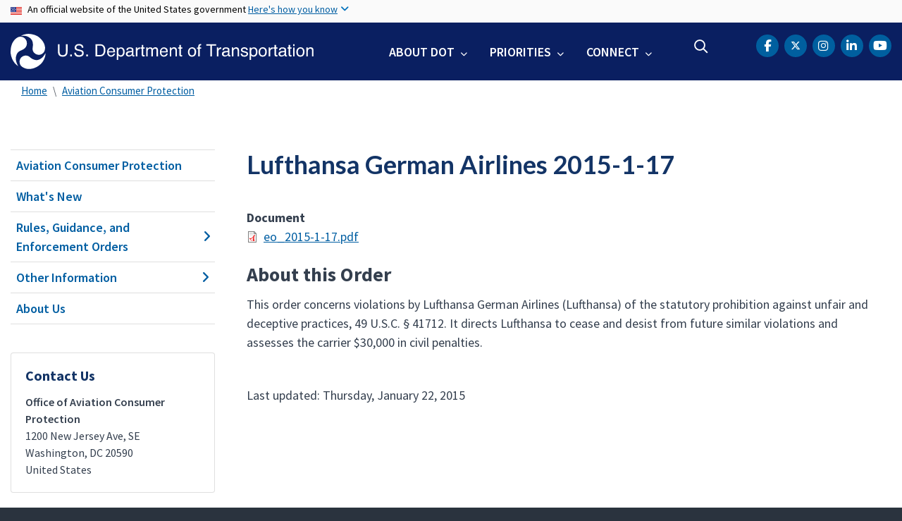

--- FILE ---
content_type: text/html; charset=UTF-8
request_url: https://www.transportation.gov/airconsumer/eo-2015-1-17
body_size: 11322
content:
<!DOCTYPE html>
<html lang="en" dir="ltr" prefix="og: https://ogp.me/ns#" class="is-ultimenu is-ultimobile is-ultimenu--active">
  <head>
    <meta charset="utf-8" />
<script async src="https://www.googletagmanager.com/gtag/js?id=UA-18660041-1"></script>
<script>window.dataLayer = window.dataLayer || [];function gtag(){dataLayer.push(arguments)};gtag("js", new Date());gtag("set", "developer_id.dMDhkMT", true);gtag("config", "UA-18660041-1", {"groups":"default","anonymize_ip":true,"page_placeholder":"PLACEHOLDER_page_path"});gtag("config", "UA-33523145-1", {"groups":"default","anonymize_ip":true,"page_placeholder":"PLACEHOLDER_page_path"});gtag("config", "G-HF5V26MT25", {"groups":"default","page_placeholder":"PLACEHOLDER_page_location"});gtag("config", "G-0623JYSC1Q", {"groups":"default","page_placeholder":"PLACEHOLDER_page_location"});//gtag('config', 'UA-33523145-1');</script>
<meta name="description" content="Lufthansa German Airlines 2015-1-17" />
<link rel="canonical" href="https://www.transportation.gov/airconsumer/eo-2015-1-17" />
<meta name="twitter:card" content="summary_large_image" />
<meta name="twitter:title" content="Lufthansa German Airlines 2015-1-17" />
<meta name="twitter:description" content="Lufthansa German Airlines 2015-1-17" />
<meta name="twitter:site" content="@USDOT" />
<meta name="twitter:creator" content="@USDOT" />
<meta name="twitter:image" content="https://www.transportation.gov/themes/custom/dot_cms/images/seal_dot.png" />
<meta name="Generator" content="Drupal 10 (https://www.drupal.org)" />
<meta name="MobileOptimized" content="width" />
<meta name="HandheldFriendly" content="true" />
<meta name="viewport" content="width=device-width, initial-scale=1, shrink-to-fit=no" />
<meta http-equiv="x-ua-compatible" content="ie=edge" />
<link rel="icon" href="/themes/custom/transpo/favicon_dot.png" type="image/png" />

    <title>Lufthansa German Airlines 2015-1-17 | US Department of Transportation</title>
    <link rel="stylesheet" media="all" href="/sites/dot.gov/files/css/css_SEXq1qhAInf_yTRC8H8wF-s68xrtCAF7jNWPXnCWTHM.css?delta=0&amp;language=en&amp;theme=transpo&amp;include=[base64]" />
<link rel="stylesheet" media="all" href="/sites/dot.gov/files/css/css_TDKRrCBqGEuEc7cQ80E8YfbkCcNWCnaMBjXDc761wfo.css?delta=1&amp;language=en&amp;theme=transpo&amp;include=[base64]" />
<link rel="stylesheet" media="all" href="https://use.fontawesome.com/releases/v5.8.2/css/all.css" crossorigin="anonymous" integrity="sha384-oS3vJWv+0UjzBfQzYUhtDYW+Pj2yciDJxpsK1OYPAYjqT085Qq/1cq5FLXAZQ7Ay" />
<link rel="stylesheet" media="all" href="https://use.fontawesome.com/releases/v6.5.1/css/all.css" crossorigin="anonymous" integrity="sha512-DTOQO9RWCH3ppGqcWaEA1BIZOC6xxalwEsw9c2QQeAIftl+Vegovlnee1c9QX4TctnWMn13TZye+giMm8e2LwA==" />
<link rel="stylesheet" media="all" href="/sites/dot.gov/files/css/css_Bm6YV0J24djXyK3UfLo2qOXLeAapmEgjxnFtDRFVNLY.css?delta=4&amp;language=en&amp;theme=transpo&amp;include=[base64]" />

    
    <!-- DAP Implementation -->
    <script async type="text/javascript" id="_fed_an_ua_tag" src="https://dap.digitalgov.gov/Universal-Federated-Analytics-Min.js?agency=DOT"></script>
      </head>
  <body class="layout-no-sidebars page-node-118116 path-airconsumer-eo-2015-1-17 path-node node--type-document">
    <noscript>Please enable JavaScript to use this site.</noscript>
    <a href="#main" class="visually-hidden focusable skip-link">
      Skip to main content
    </a>
    <section class="usa-banner">
  <div class="usa-banner-inner container">
    <div class="row">
      <div class="usa-accordion col" id="accordion">
        <header class="usa-banner-header" id="headingOne">
          <div aria-controls="collapseOne" aria-expanded="false" class="collapsed small row" data-target="#collapseOne" data-toggle="collapse">
            <div class="usa-banner-guidance-gov usa-width-one-full col-sm d-flex">
              <div class="usa-media_block-icon">
                <img class="usa-banner-flag" src="/themes/custom/dot_cms/images/assets/us_flag_small.svg" alt="U.S. flag">
              </div>
              <div class="usa-media_block-body">
                <p>An official website of the United States government <button class="usa-accordion-button usa-banner-button"><span class="usa-banner-button-text">Here's how you know</span></button></p>
              </div>
            </div>
          </div>
        </header>
        <div class="usa-banner-content container">
          <div aria-labelledby="headingOne" class="collapse row" data-parent="#accordion" id="collapseOne">
            <div class="usa-banner-guidance-gov usa-width-one-half col-sm d-flex">
              <div class="usa-media_block-icon">
                <img class="usa-banner-icon" src="/themes/custom/dot_cms/images/assets/icon-dot-gov.svg" alt="Official US Government Icon">
              </div>
              <div class="usa-media_block-body">
                <p><small><strong>Official websites use .gov</strong><br>A <strong>.gov</strong> website belongs to an official government organization in the United States.</small></p>
              </div>
            </div>
            <div class="usa-banner-guidance-ssl usa-width-one-half col-sm d-flex">
              <div class="usa-media_block-icon">
                <img class="usa-banner-icon" src="/themes/custom/dot_cms/images/assets/icon-https.svg" alt="Secure Site Icon">
              </div>
              <div class="usa-media_block-body">
                <p><small><p>
              <strong>Secure .gov websites use HTTPS</strong>
              <br>
              A <strong>lock</strong> ( <span class="icon-lock"><svg xmlns="http://www.w3.org/2000/svg" width="52" height="64" viewBox="0 0 52 64" class="usa-banner__lock-image" role="img" aria-labelledby="banner-lock-title banner-lock-description"><title id="banner-lock-title">Lock</title><desc id="banner-lock-description">A locked padlock</desc><path fill="#000000" fill-rule="evenodd" d="M26 0c10.493 0 19 8.507 19 19v9h3a4 4 0 0 1 4 4v28a4 4 0 0 1-4 4H4a4 4 0 0 1-4-4V32a4 4 0 0 1 4-4h3v-9C7 8.507 15.507 0 26 0zm0 8c-5.979 0-10.843 4.77-10.996 10.712L15 19v9h22v-9c0-6.075-4.925-11-11-11z"></path></svg></span> ) or <strong>https://</strong> means you’ve safely connected to the .gov website. Share sensitive information only on official, secure websites.
            </p></small></p>
              </div>
            </div>
          </div>
        </div>
      </div>
    </div>
  </div>
</section>
    
      <div class="dialog-off-canvas-main-canvas" data-off-canvas-main-canvas>
    <div id="page-wrapper" class="page-wrapper">
  <div id="page" class="page">

    

    <div class="region region-site-notification">
      
          <div class="block block--site-notification block--alert block-views block-views-blocksite-notification-block-notification-alert w-100 clearfix">
      


    </div>
  
  <div class="block block--site-notification block--emergency block-views block-views-blocksite-notification-block-notification-emergency">
    


  </div>

  <div class="block block--site-notification block--warning block-views block-views-blocksite-notification-block-notification-warning">
    


  </div>

  </div>


<header id="header" class="header site-header site-masthead sticky-top bg-primary">
  <div class="container">
            <nav class="row navbar navbar-expand-xl navbar-light no-gutters" role="banner" aria-label="Site header">
        <div class="logo col-xs-12 col-md-12 col-lg-12 col-xl-5 order-first">
          <div class="d-md-flex">
            <h1 class="logo__dot">
                <section class="region region-header">
          <a href="/" title="U.S. Department of Transportation" rel="home" class="navbar-brand">
              <img src="/themes/custom/transpo/images/Logo.svg" alt="U.S. Department of Transportation" class="img-fluid d-inline-block align-top" />
          </a>
    
  </section>

            </h1>
            <div class="hamburger ml-auto px-1">
              <button class="navbar-toggler navbar-toggler-right border-0" type="button" data-toggle="collapse" data-target=".navbar-collapse" aria-controls="main-navigation" aria-expanded="false" aria-label="Toggle navigation">
                <span></span>
                <span></span>
                <span></span>
              </button>
            </div>
          </div>
        </div>
        <div class="col-xs-12 col-md-12 col-lg-12 col-xl-7 order-last nav__layout">
          <div class="collapse navbar-collapse" id="navbarSupportedContent">
              <section class="region region-primary-menu">
    <div id="block-ultimenu-mobile-navigation" class="block block-ultimenu block-ultimenu-blockultimenu-main">
  
    
      <div class="content">
      <ul id="ultimenu-main" data-ultimenu="main" class="ultimenu ultimenu--offcanvas is-ulticaret--arrow ultimenu--main ultimenu--htb ultimenu--horizontal"><li class="ultimenu__item uitem has-ultimenu"><a href="/about" class="ultimenu__link">About DOT<span class="ultimenu__caret caret" aria-hidden="true"><i></i></span></a><section class="ultimenu__flyout is-htb d-lg-flex p-0">
              <section class="ultimenu__region region region--count-2 row flex-column flex-lg-row region-ultimenu-main-about-dot">
    <nav role="navigation" aria-labelledby="block-mainnavaboutgettoknowus--2-menu" id="block-mainnavaboutgettoknowus--2" class="block-menu navigation menu--main-nav-about---get-to-kno">
      
  <h1 id="block-mainnavaboutgettoknowus--2-menu" class="nav-header mt-0">Get to Know Us</h1>
  

        
              <ul block="block-mainnavaboutgettoknowus--2" class="clearfix nav">
                    <li class="nav-item">
                <a href="/meet-secretary/us-transportation-secretary-sean-duffy" class="nav-link nav-link--meet-secretary-us-transportation-secretary-sean-duffy" data-drupal-link-system-path="node/680321">Meet the Secretary</a>
              </li>
                <li class="nav-item">
                <a href="/accomplishments" class="nav-link nav-link--accomplishments" data-drupal-link-system-path="node/685171">Accomplishments</a>
              </li>
                <li class="nav-item">
                <a href="/about" class="nav-link nav-link--about">Mission</a>
              </li>
                <li class="nav-item">
                <a href="/mission/meet-key-officials" class="nav-link nav-link--mission-meet-key-officials" data-drupal-link-system-path="node/152806">Leadership</a>
              </li>
                <li class="nav-item">
                <a href="/newsroom" class="nav-link nav-link--newsroom" data-drupal-link-system-path="node/160041">Newsroom</a>
              </li>
                <li class="nav-item">
                <a href="/dot-strategic-plan" class="nav-link nav-link--dot-strategic-plan" data-drupal-link-system-path="node/150771">Strategic Plan</a>
              </li>
                <li class="nav-item">
                <a href="/budget" class="nav-link nav-link--budget" data-drupal-link-system-path="node/474821">Budget</a>
              </li>
                <li class="nav-item">
                <a href="/careers" class="nav-link nav-link--careers" data-drupal-link-system-path="node/213176">Careers</a>
              </li>
        </ul>
  


  </nav>
<nav role="navigation" aria-labelledby="block-mainnavaboutoasites--2-menu" id="block-mainnavaboutoasites--2" class="block-menu navigation menu--main-nav-about---oa-sites">
      
  <h1 id="block-mainnavaboutoasites--2-menu" class="nav-header mt-0">Operating Administrations</h1>
  

        
              <ul block="block-mainnavaboutoasites--2" class="clearfix nav">
                    <li class="nav-item">
                <a href="https://www.faa.gov/" title="Federal Aviation Administration" class="nav-link nav-link-https--wwwfaagov-">FAA</a>
              </li>
                <li class="nav-item">
                <a href="https://highways.dot.gov/" title="Federal Highway Administration" class="nav-link nav-link-https--highwaysdotgov-">FHWA</a>
              </li>
                <li class="nav-item">
                <a href="https://www.fmcsa.dot.gov/" title="Federal Motor Carrier Safety Administration" class="nav-link nav-link-https--wwwfmcsadotgov-">FMCSA</a>
              </li>
                <li class="nav-item">
                <a href="https://railroads.dot.gov/" title="Federal Railroad Administration" class="nav-link nav-link-https--railroadsdotgov-">FRA</a>
              </li>
                <li class="nav-item">
                <a href="https://www.transit.dot.gov/" title="Federal Transit Administration" class="nav-link nav-link-https--wwwtransitdotgov-">FTA</a>
              </li>
                <li class="nav-item">
                <a href="https://www.seaway.dot.gov/" title="Great Lakes St. Lawrence Seaway Development Corporation" class="nav-link nav-link-https--wwwseawaydotgov-">GLS</a>
              </li>
                <li class="nav-item">
                <a href="https://www.maritime.dot.gov/" title="Maritime Administration" class="nav-link nav-link-https--wwwmaritimedotgov-">MARAD</a>
              </li>
                <li class="nav-item">
                <a href="https://www.nhtsa.gov/" title="National Highway Traffic Safety Administration" class="nav-link nav-link-https--wwwnhtsagov-">NHTSA</a>
              </li>
                <li class="nav-item">
                <a href="https://www.oig.dot.gov/" title="Office of Inspector General for the Department of Transportation" class="nav-link nav-link-https--wwwoigdotgov-">OIG</a>
              </li>
                <li class="nav-item">
                <a href="/office-of-secretary" title="Office of the Secretary" class="nav-link nav-link--office-of-secretary" data-drupal-link-system-path="node/151201">OST</a>
              </li>
                <li class="nav-item">
                <a href="https://www.phmsa.dot.gov/" title="Pipeline and Hazardous Materials Safety Administration" class="nav-link nav-link-https--wwwphmsadotgov-">PHMSA</a>
              </li>
        </ul>
  


  </nav>

  </section>

          </section></li><li class="ultimenu__item uitem has-ultimenu"><a href="/priorities" data-drupal-link-system-path="node/79171" class="ultimenu__link">Priorities<span class="ultimenu__caret caret" aria-hidden="true"><i></i></span></a><section class="ultimenu__flyout is-htb d-lg-flex p-0">
              <section class="ultimenu__region region region--count-1 row flex-column flex-lg-row region-ultimenu-main-priorities">
    
              <ul class="clearfix nav navbar-nav">
                    <li class="ultimenu__item nav-item">
                          <a href="/freedom-250" class="ultimenu__link nav-link nav-link--freedom-250">Freedom 250</a>
              </li>
        </ul>
  


<nav role="navigation" aria-labelledby="block-mainnavpriorities--2-menu" id="block-mainnavpriorities--2" class="block-menu navigation menu--main-nav-priorities">
            
  <h1 class="sr-only" id="block-mainnavpriorities--2-menu" class="nav-header mt-0">Main Nav: Priorities</h1>
  

        
              <ul block="block-mainnavpriorities--2" class="clearfix nav">
                    <li class="nav-item">
                <a href="/priorities/cybersecurity" class="nav-link nav-link--priorities-cybersecurity" data-drupal-link-system-path="node/669621">Cybersecurity</a>
              </li>
                <li class="nav-item">
                <a href="/priorities/safety" title="Safety" class="nav-link nav-link--priorities-safety" data-drupal-link-system-path="node/79176">Safety</a>
              </li>
                <li class="nav-item">
                <a href="/priorities/transformation" title="Transformation" class="nav-link nav-link--priorities-transformation" data-drupal-link-system-path="node/219221">Transformation</a>
              </li>
                <li class="nav-item">
                <a href="/freedom-250" title="Transportation has carried American progress for 250 years. Now it must carry the story." class="nav-link nav-link--freedom-250" data-drupal-link-system-path="node/686096">Freedom 250</a>
              </li>
        </ul>
  


  </nav>

  </section>

          </section></li><li class="ultimenu__item uitem has-ultimenu"><a href="/contact-us" data-drupal-link-system-path="node/155501" class="ultimenu__link">Connect<span class="ultimenu__caret caret" aria-hidden="true"><i></i></span></a><section class="ultimenu__flyout is-htb d-lg-flex p-0">
              <section class="ultimenu__region region region--count-1 row flex-column flex-lg-row region-ultimenu-main-connect">
    <nav role="navigation" aria-labelledby="block-mainnavconnect--2-menu" id="block-mainnavconnect--2" class="block-menu navigation menu--main-nav-connect">
            
  <h1 class="sr-only" id="block-mainnavconnect--2-menu" class="nav-header mt-0">Main Nav: Connect</h1>
  

        
              <ul block="block-mainnavconnect--2" class="clearfix nav">
                    <li class="nav-item">
                <a href="/social" class="nav-link nav-link--social" data-drupal-link-system-path="node/155926">Social Media</a>
              </li>
                <li class="nav-item">
                <a href="/contact-us" class="nav-link nav-link--contact-us" data-drupal-link-system-path="node/155501">Contact Us</a>
              </li>
                <li class="nav-item">
                <a href="https://www.youtube.com/user/usdotgov" class="nav-link nav-link-https--wwwyoutubecom-user-usdotgov">Videos</a>
              </li>
        </ul>
  


  </nav>

  </section>

          </section></li></ul><button data-ultimenu-button="#ultimenu-main" class="button button--ultimenu button--ultiburger" aria-label="Menu Main navigation"><span class="bars">Menu Main navigation</span></button>
    </div>
  </div>
<div id="block-ultimenu-main-navigation" class="block block-ultimenu block-ultimenu-blockultimenu-main">
  
    
      <div class="content">
      <ul id="ultimenu-main" data-ultimenu="main" class="ultimenu ultimenu--offcanvas is-ultihover is-ulticaret--arrow ultimenu--main ultimenu--htb ultimenu--horizontal"><li class="ultimenu__item uitem has-ultimenu"><a href="/about" class="ultimenu__link">About DOT<span class="ultimenu__caret caret" aria-hidden="true"><i></i></span></a><section class="ultimenu__flyout is-htb d-lg-flex p-0">
              <section class="ultimenu__region region region--count-2 row flex-column flex-lg-row region-ultimenu-main-about-dot">
    <nav role="navigation" aria-labelledby="block-mainnavaboutgettoknowus--2-menu" id="block-mainnavaboutgettoknowus--2" class="block-menu navigation menu--main-nav-about---get-to-kno">
      
  <h1 id="block-mainnavaboutgettoknowus--2-menu" class="nav-header mt-0">Get to Know Us</h1>
  

        
              <ul block="block-mainnavaboutgettoknowus--2" class="clearfix nav">
                    <li class="nav-item">
                <a href="/meet-secretary/us-transportation-secretary-sean-duffy" class="nav-link nav-link--meet-secretary-us-transportation-secretary-sean-duffy" data-drupal-link-system-path="node/680321">Meet the Secretary</a>
              </li>
                <li class="nav-item">
                <a href="/accomplishments" class="nav-link nav-link--accomplishments" data-drupal-link-system-path="node/685171">Accomplishments</a>
              </li>
                <li class="nav-item">
                <a href="/about" class="nav-link nav-link--about">Mission</a>
              </li>
                <li class="nav-item">
                <a href="/mission/meet-key-officials" class="nav-link nav-link--mission-meet-key-officials" data-drupal-link-system-path="node/152806">Leadership</a>
              </li>
                <li class="nav-item">
                <a href="/newsroom" class="nav-link nav-link--newsroom" data-drupal-link-system-path="node/160041">Newsroom</a>
              </li>
                <li class="nav-item">
                <a href="/dot-strategic-plan" class="nav-link nav-link--dot-strategic-plan" data-drupal-link-system-path="node/150771">Strategic Plan</a>
              </li>
                <li class="nav-item">
                <a href="/budget" class="nav-link nav-link--budget" data-drupal-link-system-path="node/474821">Budget</a>
              </li>
                <li class="nav-item">
                <a href="/careers" class="nav-link nav-link--careers" data-drupal-link-system-path="node/213176">Careers</a>
              </li>
        </ul>
  


  </nav>
<nav role="navigation" aria-labelledby="block-mainnavaboutoasites--2-menu" id="block-mainnavaboutoasites--2" class="block-menu navigation menu--main-nav-about---oa-sites">
      
  <h1 id="block-mainnavaboutoasites--2-menu" class="nav-header mt-0">Operating Administrations</h1>
  

        
              <ul block="block-mainnavaboutoasites--2" class="clearfix nav">
                    <li class="nav-item">
                <a href="https://www.faa.gov/" title="Federal Aviation Administration" class="nav-link nav-link-https--wwwfaagov-">FAA</a>
              </li>
                <li class="nav-item">
                <a href="https://highways.dot.gov/" title="Federal Highway Administration" class="nav-link nav-link-https--highwaysdotgov-">FHWA</a>
              </li>
                <li class="nav-item">
                <a href="https://www.fmcsa.dot.gov/" title="Federal Motor Carrier Safety Administration" class="nav-link nav-link-https--wwwfmcsadotgov-">FMCSA</a>
              </li>
                <li class="nav-item">
                <a href="https://railroads.dot.gov/" title="Federal Railroad Administration" class="nav-link nav-link-https--railroadsdotgov-">FRA</a>
              </li>
                <li class="nav-item">
                <a href="https://www.transit.dot.gov/" title="Federal Transit Administration" class="nav-link nav-link-https--wwwtransitdotgov-">FTA</a>
              </li>
                <li class="nav-item">
                <a href="https://www.seaway.dot.gov/" title="Great Lakes St. Lawrence Seaway Development Corporation" class="nav-link nav-link-https--wwwseawaydotgov-">GLS</a>
              </li>
                <li class="nav-item">
                <a href="https://www.maritime.dot.gov/" title="Maritime Administration" class="nav-link nav-link-https--wwwmaritimedotgov-">MARAD</a>
              </li>
                <li class="nav-item">
                <a href="https://www.nhtsa.gov/" title="National Highway Traffic Safety Administration" class="nav-link nav-link-https--wwwnhtsagov-">NHTSA</a>
              </li>
                <li class="nav-item">
                <a href="https://www.oig.dot.gov/" title="Office of Inspector General for the Department of Transportation" class="nav-link nav-link-https--wwwoigdotgov-">OIG</a>
              </li>
                <li class="nav-item">
                <a href="/office-of-secretary" title="Office of the Secretary" class="nav-link nav-link--office-of-secretary" data-drupal-link-system-path="node/151201">OST</a>
              </li>
                <li class="nav-item">
                <a href="https://www.phmsa.dot.gov/" title="Pipeline and Hazardous Materials Safety Administration" class="nav-link nav-link-https--wwwphmsadotgov-">PHMSA</a>
              </li>
        </ul>
  


  </nav>

  </section>

          </section></li><li class="ultimenu__item uitem has-ultimenu"><a href="/priorities" data-drupal-link-system-path="node/79171" class="ultimenu__link">Priorities<span class="ultimenu__caret caret" aria-hidden="true"><i></i></span></a><section class="ultimenu__flyout is-htb d-lg-flex p-0">
              <section class="ultimenu__region region region--count-1 row flex-column flex-lg-row region-ultimenu-main-priorities">
    <nav role="navigation" aria-labelledby="block-mainnavpriorities--2-menu" id="block-mainnavpriorities--2" class="block-menu navigation menu--main-nav-priorities">
            
  <h1 class="sr-only" id="block-mainnavpriorities--2-menu" class="nav-header mt-0">Main Nav: Priorities</h1>
  

        
              <ul block="block-mainnavpriorities--2" class="clearfix nav">
                    <li class="nav-item">
                <a href="/priorities/cybersecurity" class="nav-link nav-link--priorities-cybersecurity" data-drupal-link-system-path="node/669621">Cybersecurity</a>
              </li>
                <li class="nav-item">
                <a href="/priorities/safety" title="Safety" class="nav-link nav-link--priorities-safety" data-drupal-link-system-path="node/79176">Safety</a>
              </li>
                <li class="nav-item">
                <a href="/priorities/transformation" title="Transformation" class="nav-link nav-link--priorities-transformation" data-drupal-link-system-path="node/219221">Transformation</a>
              </li>
                <li class="nav-item">
                <a href="/freedom-250" title="Transportation has carried American progress for 250 years. Now it must carry the story." class="nav-link nav-link--freedom-250" data-drupal-link-system-path="node/686096">Freedom 250</a>
              </li>
        </ul>
  


  </nav>

  </section>

          </section></li><li class="ultimenu__item uitem has-ultimenu"><a href="/contact-us" data-drupal-link-system-path="node/155501" class="ultimenu__link">Connect<span class="ultimenu__caret caret" aria-hidden="true"><i></i></span></a><section class="ultimenu__flyout is-htb d-lg-flex p-0">
              <section class="ultimenu__region region region--count-1 row flex-column flex-lg-row region-ultimenu-main-connect">
    <nav role="navigation" aria-labelledby="block-mainnavconnect--2-menu" id="block-mainnavconnect--2" class="block-menu navigation menu--main-nav-connect">
            
  <h1 class="sr-only" id="block-mainnavconnect--2-menu" class="nav-header mt-0">Main Nav: Connect</h1>
  

        
              <ul block="block-mainnavconnect--2" class="clearfix nav">
                    <li class="nav-item">
                <a href="/social" class="nav-link nav-link--social" data-drupal-link-system-path="node/155926">Social Media</a>
              </li>
                <li class="nav-item">
                <a href="/contact-us" class="nav-link nav-link--contact-us" data-drupal-link-system-path="node/155501">Contact Us</a>
              </li>
                <li class="nav-item">
                <a href="https://www.youtube.com/user/usdotgov" class="nav-link nav-link-https--wwwyoutubecom-user-usdotgov">Videos</a>
              </li>
        </ul>
  


  </nav>

  </section>

          </section></li></ul><button data-ultimenu-button="#ultimenu-main" class="button button--ultimenu button--ultiburger" aria-label="Menu Main navigation"><span class="bars">Menu Main navigation</span></button>
    </div>
  </div>

  </section>

            <div class="header-search ml-lg-auto">
                <section class="region region-header-form">
    <div id="block-customheadersearch" class="block block-fixed-block-content block-fixed-block-contentcustom-header-search">
  
    
      <div class="content">
      
            <div class="clearfix text-formatted field field--name-body field--type-text-with-summary field--label-hidden field__item"><div class="usasearch-search-block-form contextual-region block block-usasearch block-usasearch-search-form-block" data-drupal-selector="usasearch-search-block-form" id="block-search-navbar">
   <div class="search__wrapper">
      <form block="block-search-navbar" action="https://search.usa.gov/search" method="GET" id="usasearch-search-block-form" accept-charset="UTF-8" data-drupal-form-fields="query">
         <fieldset class="js-form-item js-form-type-search form-type-search js-form-item-query form-item-query form-no-label form-group col-auto" aria-label="search">
            <legend class="d-none">Search</legend>
            <label for="query" class="sr-only">Search</label>
            <input id="query" title="Enter the terms you wish to search for." placeholder="Search" class="usagov-search-autocomplete form-search form-control border-0 ui-autocomplete-input" autocomplete="off" aria-autocomplete="list" aria-haspopup data-drupal-selector="edit-query" type="search" name="query" value maxlength="128">
         </fieldset>
         <input data-drupal-selector="edit-affiliate" type="hidden" name="affiliate" value="usdot" class="form-control">
         <button data-drupal-selector="edit-submit" type="submit" id="edit-submit" value="Search" class="button js-form-submit form-submit btn btn-primary">Search</button>
      </form>
   </div>
</div></div>
      
    </div>
  </div>

  </section>

            </div>
            <div class="header-social ml-lg-auto pr-lg-3 pr-xl-0">
                <section class="region region-header-social">
    <div id="block-transpo-theader-social" class="block block-fixed-block-content block-fixed-block-contenttranspo-header-social">
  
    
      <div class="content">
      
            <div class="clearfix text-formatted field field--name-body field--type-text-with-summary field--label-hidden field__item"><nav class="header-social menu--header-nav" role="navigation" aria-label="USDOT Social Media">
<ul class="nav social-nav clearfix">
	<li class="nav-item social-item"><a href="https://www.facebook.com/USDOT"><span class="sr-only">DOT Facebook</span><span class="fa-brands fa-facebook-f" aria-label="facebook"></span></a></li>
	<li class="nav-item social-item"><a href="https://twitter.com/USDOT"><span class="sr-only">DOT Twitter</span><span class="fa-brands fa-x-twitter"></span></a></li>
	<li class="nav-item social-item"><a href="https://www.instagram.com/usdot/"><span class="sr-only">DOT Instagram</span><span class="fa-brands fa-instagram" aria-label="instagram"></span></a></li>	
    <li class="nav-item social-item"><a href="https://www.linkedin.com/company/us-department-of-transportation-dot"><span class="sr-only">DOT LinkedIn</span><span class="fa-brands fa-linkedin-in" aria-label="linkedin"></span></a></li>
	<li class="nav-item social-item"><a href="https://www.youtube.com/@usdotgov"><span class="sr-only">DOT Youtube</span><span class="fa-brands fa-lg fa-youtube" aria-label="youtube"></span></a></li>
</ul>
</nav>
</div>
      
    </div>
  </div>

  </section>

            </div>
          </div>
        </div>
      </nav>
        </div>

  <!--BEGIN QUALTRICS WEBSITE FEEDBACK SNIPPET-->
  <script type='text/javascript'>
  (function(){var g=function(e,h,f,g){
  this.get=function(a){for(var a=a+"=",c=document.cookie.split(";"),b=0,e=c.length;b<e;b++){for(var d=c[b];" "==d.charAt(0);)d=d.substring(1,d.length);if(0==d.indexOf(a))return d.substring(a.length,d.length)}return null};
  this.set=function(a,c){var b="",b=new Date;b.setTime(b.getTime()+6048E5);b="; expires="+b.toGMTString();document.cookie=a+"="+c+b+"; path=/; "};
  this.check=function(){var a=this.get(f);if(a)a=a.split(":");else if(100!=e)"v"==h&&(e=Math.random()>=e/100?0:100),a=[h,e,0],this.set(f,a.join(":"));else return!0;var c=a[1];if(100==c)return!0;switch(a[0]){case "v":return!1;case "r":return c=a[2]%Math.floor(100/c),a[2]++,this.set(f,a.join(":")),!c}return!0};
  this.go=function(){if(this.check()){var a=document.createElement("script");a.type="text/javascript";a.src=g+ "&t=" + (new Date()).getTime();document.body&&document.body.appendChild(a)}};
  this.start=function(){var a=this;window.addEventListener?window.addEventListener("load",function(){a.go()},!1):window.attachEvent&&window.attachEvent("onload",function(){a.go()})}};
  try{(new g(100,"r","QSI_S_ZN_39Q5jmtqsQ6DzmJ","https://zn39q5jmtqsq6dzmj-dotocio.gov1.siteintercept.qualtrics.com/SIE/?Q_ZID=ZN_39Q5jmtqsQ6DzmJ")).start()}catch(i){}})();
  </script><div id='ZN_39Q5jmtqsQ6DzmJ'><!--DO NOT REMOVE-CONTENTS PLACED HERE--></div>
  <!--END WEBSITE FEEDBACK SNIPPET-->

</header>

    <main id="main" class="main" role="main" aria-label="Site main">

              <div class="container">
            <section class="region region-breadcrumb">
    <div id="block-transpo-breadcrumbs" class="block block-system block-system-breadcrumb-block">
  
    
      <div class="content">
      

  <nav role="navigation" aria-label="breadcrumb">
    <ol class="breadcrumb">
                  <li class="breadcrumb-item">
          <a href="/">Home</a>
        </li>
                        <li class="breadcrumb-item">
          <a href="/airconsumer">Aviation Consumer Protection</a>
        </li>
              </ol>
  </nav>

    </div>
  </div>

  </section>

        </div>
      
      
              <div class="highlighted">
          <aside class="container section clearfix" role="complementary">
              <section class="region region-highlighted">
    <div data-drupal-messages-fallback class="hidden"></div>

  </section>

          </aside>
        </div>
      
      
      
      <div id="main-wrapper" class="layout-main-wrapper clearfix">
                  <div id="main-wrapper-content" class="container">

            <div class="row row-offcanvas row-offcanvas-left clearfix">

                              <!-- Sidebar First Region -->
                <div class="sidebar col-xs-12 col-sm-12 col-md-3 col-lg-3 col-xl-3 order-first">
                  <aside class="sidebar_first section" role="complementary">
                    
  <aside id="dot-region-view-mode--document" class="dot-region-view-mode dot-region-view-mode--document sidebar_first section" role="complementary">
    <!-- Editorial Category Menu Starts -->

          <div id="sidenav" class="sidenav">
        
<h1 class="sidenav-header" id="nav-header">In This Section</h1>
<nav class="wrapper__sidenav dot_left_nav" role="navigation" aria-labelledby="nav-header">
  
              <ul class="clearfix nav">
                    <li class="nav-item">
                <a href="/airconsumer" class="nav-link" data-drupal-link-system-path="node/148351">Aviation Consumer Protection</a>
              </li>
                <li class="nav-item">
                <a href="/airconsumer/latest-news" class="nav-link" data-drupal-link-system-path="node/129156">What&#039;s New</a>
              </li>
                <li class="nav-item menu-item--expanded">
                <a href="/airconsumer/accounting-reporting-requirements" class="nav-link" data-drupal-link-system-path="node/129236">Rules, Guidance, and Enforcement Orders</a>
                                <ul class="menu">
                    <li class="nav-item">
                <a href="/airconsumer/accounting-reporting-requirements" class="nav-link" data-drupal-link-system-path="node/129236">Accounting and Reporting Requirements</a>
              </li>
                <li class="nav-item">
                <a href="/airconsumer/advertising" class="nav-link" data-drupal-link-system-path="node/129311">Advertising</a>
              </li>
                <li class="nav-item">
                <a href="/airconsumer/baggage" class="nav-link" data-drupal-link-system-path="node/129436">Baggage</a>
              </li>
                <li class="nav-item">
                <a href="/airconsumer/oversales" class="nav-link" data-drupal-link-system-path="node/130826">Bumping and Oversales</a>
              </li>
                <li class="nav-item">
                <a href="/airconsumer/charters" class="nav-link" data-drupal-link-system-path="node/129521">Charters</a>
              </li>
                <li class="nav-item">
                <a href="/airconsumer/codeshare-disclosure" class="nav-link" data-drupal-link-system-path="node/129581">Codeshare Disclosure</a>
              </li>
                <li class="nav-item">
                <a href="/airconsumer/customer-service-plans" class="nav-link" data-drupal-link-system-path="node/157636">Customer Service Plans</a>
              </li>
                <li class="nav-item">
                <a href="/airconsumer/disability" class="nav-link" data-drupal-link-system-path="node/129941">Disability</a>
              </li>
                <li class="nav-item">
                <a href="/airconsumer/baggage-optional-fees" class="nav-link" data-drupal-link-system-path="node/157641">Disclosure of Baggage/Optional Fees</a>
              </li>
                <li class="nav-item">
                <a href="/airconsumer/discrimination" class="nav-link" data-drupal-link-system-path="node/130326">Discrimination</a>
              </li>
                <li class="nav-item">
                <a href="https://www.transportation.gov/airconsumer/enforcement-orders" class="nav-link">Enforcement Orders</a>
              </li>
                <li class="nav-item">
                <a href="/airconsumer/flight-delays" class="nav-link" data-drupal-link-system-path="node/130491">Flight Delays</a>
              </li>
                <li class="nav-item">
                <a href="/airconsumer/guidance-aviation-rules-and-statutes" class="nav-link" data-drupal-link-system-path="node/128906">Guidance</a>
              </li>
                <li class="nav-item">
                <a href="/airconsumer/oacp-final-and-proposed-rules" class="nav-link" data-drupal-link-system-path="node/226746">Proposed and Final Aviation Rules</a>
              </li>
                <li class="nav-item">
                <a href="/airconsumer/ticket-refunds" class="nav-link" data-drupal-link-system-path="node/131071">Ticket Refunds</a>
              </li>
                <li class="nav-item">
                <a href="/airconsumer/unauthorized-operations" class="nav-link" data-drupal-link-system-path="node/131136">Unauthorized Operations</a>
              </li>
                <li class="nav-item">
                <a href="/individuals/aviation-consumer-protection/privacy" class="nav-link" data-drupal-link-system-path="node/153571">Privacy</a>
              </li>
        </ul>
  
              </li>
                <li class="nav-item menu-item--expanded">
                <a href="/individuals/aviation-consumer-protection/advisory-committees-and-task-force" class="nav-link" data-drupal-link-system-path="node/136871">Other Information</a>
                                <ul class="menu">
                    <li class="nav-item">
                <a href="/individuals/aviation-consumer-protection/advisory-committees-and-task-force" class="nav-link" data-drupal-link-system-path="node/136871">Advisory Committees, Task Force, and Public Meeting</a>
              </li>
                <li class="nav-item">
                <a href="/airconsumer/spray" class="nav-link" data-drupal-link-system-path="node/153706">Aircraft Disinsection</a>
              </li>
                <li class="nav-item">
                <a href="/airconsumer/aviation-safety-security-information" class="nav-link" data-drupal-link-system-path="node/128871">Aviation Safety and Security Information</a>
              </li>
                <li class="nav-item">
                <a href="/airconsumer/service-cessations-bankruptcy" class="nav-link" data-drupal-link-system-path="node/129036">Service Cessations and Bankruptcy</a>
              </li>
        </ul>
  
              </li>
                <li class="nav-item">
                <a href="/airconsumer/about-us" class="nav-link" data-drupal-link-system-path="node/153716">About Us</a>
              </li>
        </ul>
  


</nav>

      </div>
   
   <!-- Editorial Category Menu Ends -->
   <div id="sidecontent" class="sidecontent">
     <!-- Related Content Starts -->
     <div class="wrapper__related_links">

       
       
        
        
        
        
        
      </div>
      <!-- Related Content Ends -->
      <!-- Contact Info Block Starts -->
      
                  <div class="wrapper__contact_info">
            

  <div data-history-node-id="80371" class="node node--type-contact-info node--view-mode-contact-block card mb-5 clearfix">
    <address class="node__content card-body clearfix">
          <h2 class="sidebar__title">Contact Us</h2>
              <p class="lead"><strong>Office of Aviation Consumer Protection</strong></p>
              <p>
                                  <p class="address" translate="no"><span class="address-line1">1200 New Jersey Ave, SE</span><br>
<span class="locality">Washington</span>, <span class="administrative-area">DC</span> <span class="postal-code">20590</span><br>
<span class="country">United States</span></p>
              </p>
                                  </address>
  </div>

          </div>
        
                
            <!-- Contact Info Block Ends -->
    </div>
  </aside>


                  </aside>
                </div>
                <!-- Main Content Region -->
                <div class="main-content col" id="content" role="main">
                  <section class="section">
                    <a id="main-content" tabindex="-1"></a>
                      <section class="region region-content">
      <div id="block-transpo-content" class="block-system block-system-main-block clearfix">
    

<article data-history-node-id="118116" class="node node--type-document node--view-mode-full content__core clearfix container">
	<div class="node__content mt-0 clearfix">
		

		
			<h1 class="page__title node__title"><span class="field field--name-title field--type-string field--label-hidden">Lufthansa German Airlines 2015-1-17</span>
</h1>
		

		
		
					<!-- <div class="my-4"> -->
							<!-- </div> -->
			
					
  <div class="document--set file--attachment field field--name-field-document field--type-file field--label-above clearfix">
    <div class="field__label">Document</div>
              <div class="field__item">
<span class="file file--mime-application-pdf file--application-pdf"> <a href="/sites/dot.gov/files/docs/eo_2015-1-17.pdf" type="application/pdf">eo_2015-1-17.pdf</a></span>
</div>
          </div>

		
    
					<div class="my-4">
				<h2 class="ckeditor">About this Order</h2>
<p>This order concerns violations by Lufthansa German Airlines (Lufthansa) of the statutory prohibition against unfair and deceptive practices, 49 U.S.C. § 41712. It directs Lufthansa to cease and desist from future similar violations and assesses the carrier $30,000 in civil penalties.</p>
			</div>
		
		
		
    
					<div class='mb-4 py-4'>Last updated: Thursday, January 22, 2015</div>
		
		<aside class="subcontent section" role="complementary">
		<!-- This block where the sidecontent is located @media (max-width:800px) -->
		</aside>

	</div>
</article>

  </div>

  </section>

                  </section>
                </div>
              
              
              
              <!-- Sub Content Region -->
                          </div>
          </div>
        
      </div>

      
          </main>

      <footer class="site-footer">
    
              <div class="site-footer__top clearfix">
          <div class="container">
            <div class="row">

                              <div class="col-lg-4 mb-4 order-first">
                    <section class="region region-footer-first">
    <div id="block-transpo-footer-social" class="block block-fixed-block-content block-fixed-block-contenttranspo-footer-social">
  
    
      <div class="content">
      
            <div class="clearfix text-formatted field field--name-body field--type-text-with-summary field--label-hidden field__item"><nav class="footer-social menu--footer-nav" role="navigation" aria-label="USDOT Social Media">
<ul class="nav social-nav clearfix">
	<li class="nav-item social-item"><a href="https://www.facebook.com/USDOT"><span class="sr-only">DOT Facebook</span><span class="fa-brands fa-facebook-f" aria-label="facebook"></span></a></li>
	<li class="nav-item social-item"><a href="https://twitter.com/USDOT"><span class="sr-only">DOT Twitter</span><span class="fa-brands fa-x-twitter"></span></a></li>
	<li class="nav-item social-item"><a href="https://www.instagram.com/usdot/"><span class="sr-only">DOT Instagram</span><span class="fa-brands fa-instagram" aria-label="instagram"></span></a></li>
	<li class="nav-item social-item"><a href="https://www.linkedin.com/company/us-department-of-transportation-dot"><span class="sr-only">DOT LinkedIn</span><span class="fa-brands fa-linkedin-in" aria-label="linkedin"></span></a></li>
	<li class="nav-item social-item"><a href="https://www.youtube.com/@usdotgov"><span class="sr-only">DOT Youtube</span><span class="fa-brands fa-lg fa-youtube" aria-label="youtube"></span></a></li>
</ul>
</nav></div>
      
    </div>
  </div>
<div id="block-footeraddress" class="block block-fixed-block-content block-fixed-block-contentfooter-address">
  
    
      <div class="content">
      
            <div class="clearfix text-formatted field field--name-body field--type-text-with-summary field--label-hidden field__item"><address class="mb-4">
<h2 class="nav-header text-uppercase mb-0">U.S. Department of Transportation</h2>
<p>1200 New Jersey Avenue, SE<br>
Washington, DC 20590<br>855-368-4200</p>
</address>
</div>
      
    </div>
  </div>
<div id="block-footersubscription" class="block block-subscription block-fixed-block-content block-fixed-block-contentfooter-subscription clearfix">
      <div class="content">
      
            <div class="clearfix text-formatted field field--name-body field--type-text-with-summary field--label-hidden field__item"><div class="mb-4 pr-4">
<h2 class="nav-header text-uppercase mb-0">Want to know more?</h2>
<p>Receive email updates about the latest in Safety, Innovation, and Infrastructure.</p>
<p><a class="btn btn-outline-light rounded-0 text-uppercase" href="https://public.govdelivery.com/accounts/usdot/subscribers/new">Subscribe Now</a></p>
</div>
</div>
      
    </div>
  </div>

  </section>

                </div>
              
                              <div class="col-sm-6 col-lg-2 order-2">
                    <section class="region region-footer-second">
    <nav role="navigation" aria-labelledby="block-footernav-1-menu" id="block-footernav-1" class="block-menu navigation menu--footer-nav-1">
      
  <h1 id="block-footernav-1-menu" class="nav-header mt-0">About DOT</h1>
  

        
              <ul id="block-footernav-1" block="block-footernav-1" class="clearfix nav flex-column">
                    <li class="nav-item">
                <a href="/meet-secretary/us-transportation-secretary-sean-duffy" data-drupal-link-system-path="node/680321">Meet the Secretary</a>
              </li>
                <li class="nav-item">
                <a href="/about">Mission</a>
              </li>
                <li class="nav-item">
                <a href="/newsroom" data-drupal-link-system-path="node/160041">Newsroom</a>
              </li>
                <li class="nav-item">
                <a href="/social" data-drupal-link-system-path="node/155926">Social Media</a>
              </li>
                <li class="nav-item">
                <a href="/mission/meet-key-officials" data-drupal-link-system-path="node/152806">Leadership</a>
              </li>
                <li class="nav-item">
                <a href="/regulations" data-drupal-link-system-path="node/160101">Regulations</a>
              </li>
                <li class="nav-item">
                <a href="https://www.transportation.gov/transerve">Transit Benefit Policy</a>
              </li>
                <li class="nav-item">
                <a href="/careers" data-drupal-link-system-path="node/213176">Careers</a>
              </li>
                <li class="nav-item">
                <a href="/contact-us" data-drupal-link-system-path="node/155501">Contact Us</a>
              </li>
        </ul>
  


  </nav>

  </section>

                </div>
              
                              <div class="col-sm-6 col-lg-2 order-3">
                    <section class="region region-footer-third">
    <nav role="navigation" aria-labelledby="block-footernav-3-menu" id="block-footernav-3" class="block-menu navigation menu--footer-nav-3">
      
  <h1 id="block-footernav-3-menu" class="nav-header mt-0">Operating Administrations</h1>
  

        
              <ul id="block-footernav-3" block="block-footernav-3" class="clearfix nav flex-column">
                    <li class="nav-item">
                <a href="https://www.faa.gov/" title="Federal Aviation Administration">FAA</a>
              </li>
                <li class="nav-item">
                <a href="https://highways.dot.gov/" title="Federal Highway Administration">FHWA</a>
              </li>
                <li class="nav-item">
                <a href="https://www.fmcsa.dot.gov/" title="Federal Motor Carrier Safety Administration">FMCSA</a>
              </li>
                <li class="nav-item">
                <a href="https://railroads.dot.gov/" title="Federal Railroad Administration">FRA</a>
              </li>
                <li class="nav-item">
                <a href="https://www.transit.dot.gov/" title="Federal Transit Administration">FTA</a>
              </li>
                <li class="nav-item">
                <a href="https://www.seaway.dot.gov/" title="Great Lakes St. Lawrence Seaway Development Corporation">GLS</a>
              </li>
                <li class="nav-item">
                <a href="https://www.maritime.dot.gov/" title="Maritime Administration">MARAD</a>
              </li>
                <li class="nav-item">
                <a href="https://www.nhtsa.gov/" title="National Highway Traffic Safety Administration">NHTSA</a>
              </li>
                <li class="nav-item">
                <a href="https://www.oig.dot.gov/" title="Office of Inspector General for the Department of Transportation">OIG</a>
              </li>
                <li class="nav-item">
                <a href="/office-of-secretary" title="Office of the Secretary" data-drupal-link-system-path="node/151201">OST</a>
              </li>
                <li class="nav-item">
                <a href="https://www.phmsa.dot.gov/" title="Pipeline and Hazardous Materials Safety Administration">PHMSA</a>
              </li>
        </ul>
  


  </nav>

  </section>

                </div>
              
                              <div class="col-sm-6 col-lg-2 order-4">
                    <section class="region region-footer-fourth">
    <nav role="navigation" aria-labelledby="block-footernav-4-menu" id="block-footernav-4" class="block-menu navigation menu--footer-nav-4">
      
  <h1 id="block-footernav-4-menu" class="nav-header mt-0">Research and Technology</h1>
  

        
              <ul id="block-footernav-4" block="block-footernav-4" class="clearfix nav flex-column">
                    <li class="nav-item">
                <a href="/administrations/research-and-technology">Office of the Assistant Secretary for Research and Technology</a>
              </li>
                <li class="nav-item">
                <a href="https://www.bts.gov/">Bureau of Transportation Statistics</a>
              </li>
                <li class="nav-item">
                <a href="https://www.volpe.dot.gov/">Volpe Center</a>
              </li>
                <li class="nav-item">
                <a href="https://transportation.libanswers.com/">Ask-A-Librarian</a>
              </li>
        </ul>
  


  </nav>

  </section>

                </div>
              
                              <div class="col-sm-6 col-lg-2 order-last">
                    <section class="region region-footer-fifth">
    <nav role="navigation" aria-labelledby="block-footernav5priorities-menu" id="block-footernav5priorities" class="block-menu navigation menu--footer-nav-5">
      
  <h1 id="block-footernav5priorities-menu" class="nav-header mt-0">Priorities</h1>
  

        
              <ul id="block-footernav5priorities" block="block-footernav5priorities" class="clearfix nav flex-column">
                    <li class="nav-item">
                <a href="/priorities/cybersecurity" data-drupal-link-system-path="node/669621">Cybersecurity</a>
              </li>
                <li class="nav-item">
                <a href="/safety">Safety</a>
              </li>
                <li class="nav-item">
                <a href="/priorities/transformation" data-drupal-link-system-path="node/219221">Transformation</a>
              </li>
        </ul>
  


  </nav>

  </section>

                </div>
              
            </div>
          </div>
        </div>
      
              <div class="site-footer__bottom clearfix">
          <div class="container">
              <section class="region region-footer-sixth">
    <nav role="navigation" aria-labelledby="block-footernav-2-menu" id="block-footernav-2" class="block-menu navigation menu--footer-nav-2">
      
  <h1 id="block-footernav-2-menu" class="nav-header mt-0">Policies, Rights, and Legal</h1>
  

        
              <ul id="block-footernav-2" block="block-footernav-2" class="clearfix nav flex-column flex-lg-row">
                    <li class="nav-item">
                <a href="https://www.usa.gov/">USA.gov</a>
              </li>
                <li class="nav-item">
                <a href="/dot-website-privacy-policy" data-drupal-link-system-path="node/125896">Privacy Policy</a>
              </li>
                <li class="nav-item">
                <a href="/foia" title="Freedom of Information Act" data-drupal-link-system-path="node/138816">FOIA</a>
              </li>
                <li class="nav-item">
                <a href="/budget" data-drupal-link-system-path="node/474821">Budget and Performance</a>
              </li>
                <li class="nav-item">
                <a href="/civil-rights/civil-rights-awareness-enforcement/no-fear-act" data-drupal-link-system-path="node/157176">No FEAR Act</a>
              </li>
                <li class="nav-item">
                <a href="/mission/civil-rights/elijah-e-cummings-federal-employee-antidiscrimination-act-2020-agency-report" data-drupal-link-system-path="node/221196">Cummings Act Notices</a>
              </li>
                <li class="nav-item">
                <a href="/ethics" data-drupal-link-system-path="node/143511">Ethics</a>
              </li>
                <li class="nav-item">
                <a href="/web-policies" data-drupal-link-system-path="node/138466">Web Policies and Notices</a>
              </li>
                <li class="nav-item">
                <a href="/vulnerability-disclosure-policy" data-drupal-link-system-path="node/207911">Vulnerability Disclosure Policy</a>
              </li>
                <li class="nav-item">
                <a href="/mission/office-secretary/office-chief-information-officer/digital-accessibility-statement" data-drupal-link-system-path="node/473896">Digital Accessibility</a>
              </li>
        </ul>
  


  </nav>

  </section>

          </div>
        </div>
      
      </footer>

  </div>
</div>

  </div>

    
    <script type="application/json" data-drupal-selector="drupal-settings-json">{"path":{"baseUrl":"\/","pathPrefix":"","currentPath":"node\/118116","currentPathIsAdmin":false,"isFront":false,"currentLanguage":"en"},"pluralDelimiter":"\u0003","suppressDeprecationErrors":true,"google_analytics":{"account":"UA-18660041-1","trackOutbound":true,"trackMailto":true,"trackDownload":true,"trackDownloadExtensions":"7z|aac|arc|arj|asf|asx|avi|bin|csv|doc(x|m)?|dot(x|m)?|exe|flv|gif|gz|gzip|hqx|jar|jpe?g|js|mp(2|3|4|e?g)|mov(ie)?|msi|msp|pdf|phps|png|ppt(x|m)?|pot(x|m)?|pps(x|m)?|ppam|sld(x|m)?|thmx|qtm?|ra(m|r)?|sea|sit|tar|tgz|torrent|txt|wav|wma|wmv|wpd|xls(x|m|b)?|xlt(x|m)|xlam|xml|z|zip"},"data":{"extlink":{"extTarget":true,"extTargetAppendNewWindowDisplay":true,"extTargetAppendNewWindowLabel":"(opens in a new window)","extTargetNoOverride":false,"extNofollow":false,"extTitleNoOverride":false,"extNoreferrer":false,"extFollowNoOverride":false,"extClass":"ext","extLabel":"(link is external)","extImgClass":false,"extSubdomains":true,"extExclude":"(.\\gov)|(.\\mil)|(addthis.com)|(usmma.edu)|(medium.com)|(facebook.com)|(twitter.com)|(flickr.com)|(linkedin.com)|(youtube.com)|(instagram.com)|(medium.com)|(greatlakes-seaway.com)|(afloatjobs.vet)","extInclude":"","extCssExclude":"","extCssInclude":"","extCssExplicit":"","extAlert":false,"extAlertText":"This link will take you to an external web site. We are not responsible for their content.","extHideIcons":false,"mailtoClass":"mailto","telClass":"","mailtoLabel":"(link sends email)","telLabel":"(link is a phone number)","extUseFontAwesome":false,"extIconPlacement":"append","extPreventOrphan":false,"extFaLinkClasses":"fa fa-external-link","extFaMailtoClasses":"fa fa-envelope-o","extAdditionalLinkClasses":"","extAdditionalMailtoClasses":"","extAdditionalTelClasses":"","extFaTelClasses":"fa fa-phone","allowedDomains":[],"extExcludeNoreferrer":""}},"collapsiblock":{"active_pages":false,"slide_speed":200,"cookie_lifetime":null,"switcher_enabled":null,"switcher_class":null},"user":{"uid":0,"permissionsHash":"9c4b770080cf0dfd6496e74b5771cbfb63f7b3700f4a0a98e898743107290d46"}}</script>
<script src="/sites/dot.gov/files/js/js_Wx5q3tfnxC6qcG7juGAF1XY0KkLwh7MUqxqWsvRyKXk.js?scope=footer&amp;delta=0&amp;language=en&amp;theme=transpo&amp;include=eJxdjlEOhDAIRC9Ut0dqaG1IVywEaKK3t9nVH_-YNzNkMrObK0iilhX0jPkhoTARiLVMXLZYWGtY2VPZLSJxBlrMT2odQz0E-pruQk1AFP9sedjM-MxucdUhQJ9bBmRGmo0OdHor8_ULBBmKU3_hSKJcqhlrdG2IVdPPDHNuN-H3rEHe9tpHfI4LO_Je6g"></script>
<script src="/modules/contrib/collapsiblock/theme/dist/collapsiblock.js?t8kgo9" type="module"></script>
<script src="/themes/custom/dot_cms/js/custom.js?v=10.5.6"></script>
<script src="/sites/dot.gov/files/js/js_mh0vGi2D3cu9-Vhwdpvg8l4yOPNH7eraMXJFqpKa7VY.js?scope=footer&amp;delta=3&amp;language=en&amp;theme=transpo&amp;include=eJxdjlEOhDAIRC9Ut0dqaG1IVywEaKK3t9nVH_-YNzNkMrObK0iilhX0jPkhoTARiLVMXLZYWGtY2VPZLSJxBlrMT2odQz0E-pruQk1AFP9sedjM-MxucdUhQJ9bBmRGmo0OdHor8_ULBBmKU3_hSKJcqhlrdG2IVdPPDHNuN-H3rEHe9tpHfI4LO_Je6g"></script>
<script src="/themes/custom/dot_cms/js/leftnav.js?v=10.5.6"></script>
<script src="/sites/dot.gov/files/js/js_9JzEwH06nesNlz-LP8ptHE_d40M9VEOqX8e7n82eWDc.js?scope=footer&amp;delta=5&amp;language=en&amp;theme=transpo&amp;include=eJxdjlEOhDAIRC9Ut0dqaG1IVywEaKK3t9nVH_-YNzNkMrObK0iilhX0jPkhoTARiLVMXLZYWGtY2VPZLSJxBlrMT2odQz0E-pruQk1AFP9sedjM-MxucdUhQJ9bBmRGmo0OdHor8_ULBBmKU3_hSKJcqhlrdG2IVdPPDHNuN-H3rEHe9tpHfI4LO_Je6g"></script>
<script src="/modules/contrib/purge_ajax_processor/js/trigger_purge.js?t8kgo9" defer async></script>
<script src="/sites/dot.gov/files/js/js_v8tuxESP1psqZPk7zQL9J93aywA_mqq2rqq5tsI_2Mw.js?scope=footer&amp;delta=7&amp;language=en&amp;theme=transpo&amp;include=eJxdjlEOhDAIRC9Ut0dqaG1IVywEaKK3t9nVH_-YNzNkMrObK0iilhX0jPkhoTARiLVMXLZYWGtY2VPZLSJxBlrMT2odQz0E-pruQk1AFP9sedjM-MxucdUhQJ9bBmRGmo0OdHor8_ULBBmKU3_hSKJcqhlrdG2IVdPPDHNuN-H3rEHe9tpHfI4LO_Je6g"></script>

  </body>
</html>
